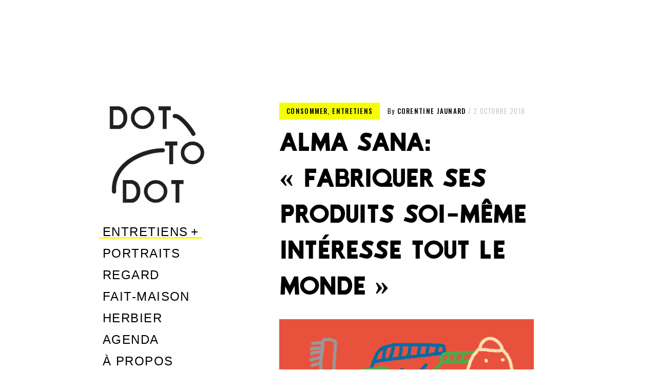

--- FILE ---
content_type: text/html; charset=UTF-8
request_url: https://dot-to-dot.be/alma-sana-fabriquer-ses-produits-soi-meme-interesse-tout-le-monde/
body_size: 18137
content:
<!DOCTYPE html>
<html lang="fr-FR">
<head>
<meta charset="UTF-8">
<meta name="viewport" content="width=device-width, initial-scale=1">
<link rel="profile" href="http://gmpg.org/xfn/11">
<link rel="pingback" href="https://dot-to-dot.be/xmlrpc.php">

<link href="https://fonts.googleapis.com" rel="preconnect" crossorigin><link href="https://fonts.gstatic.com" rel="preconnect" crossorigin><title>Alma Sana: « Fabriquer ses produits soi-même intéresse tout le monde » &#8211; Dot-To-Dot</title>
<meta name='robots' content='max-image-preview:large' />
<!-- Jetpack Site Verification Tags -->
<link rel='dns-prefetch' href='//v0.wordpress.com' />
<link rel='dns-prefetch' href='//fonts.googleapis.com' />
<link rel='dns-prefetch' href='//s.w.org' />
<link rel='dns-prefetch' href='//i0.wp.com' />
<link rel='dns-prefetch' href='//i1.wp.com' />
<link rel='dns-prefetch' href='//i2.wp.com' />
<link rel="alternate" type="application/rss+xml" title="Dot-To-Dot &raquo; Flux" href="https://dot-to-dot.be/feed/" />
<link rel="alternate" type="application/rss+xml" title="Dot-To-Dot &raquo; Flux des commentaires" href="https://dot-to-dot.be/comments/feed/" />
		<!-- This site uses the Google Analytics by ExactMetrics plugin v7.10.0 - Using Analytics tracking - https://www.exactmetrics.com/ -->
							<script
				src="//www.googletagmanager.com/gtag/js?id=UA-84501919-1"  data-cfasync="false" data-wpfc-render="false" type="text/javascript" async></script>
			<script data-cfasync="false" data-wpfc-render="false" type="text/javascript">
				var em_version = '7.10.0';
				var em_track_user = true;
				var em_no_track_reason = '';
				
								var disableStrs = [
															'ga-disable-UA-84501919-1',
									];

				/* Function to detect opted out users */
				function __gtagTrackerIsOptedOut() {
					for (var index = 0; index < disableStrs.length; index++) {
						if (document.cookie.indexOf(disableStrs[index] + '=true') > -1) {
							return true;
						}
					}

					return false;
				}

				/* Disable tracking if the opt-out cookie exists. */
				if (__gtagTrackerIsOptedOut()) {
					for (var index = 0; index < disableStrs.length; index++) {
						window[disableStrs[index]] = true;
					}
				}

				/* Opt-out function */
				function __gtagTrackerOptout() {
					for (var index = 0; index < disableStrs.length; index++) {
						document.cookie = disableStrs[index] + '=true; expires=Thu, 31 Dec 2099 23:59:59 UTC; path=/';
						window[disableStrs[index]] = true;
					}
				}

				if ('undefined' === typeof gaOptout) {
					function gaOptout() {
						__gtagTrackerOptout();
					}
				}
								window.dataLayer = window.dataLayer || [];

				window.ExactMetricsDualTracker = {
					helpers: {},
					trackers: {},
				};
				if (em_track_user) {
					function __gtagDataLayer() {
						dataLayer.push(arguments);
					}

					function __gtagTracker(type, name, parameters) {
						if (!parameters) {
							parameters = {};
						}

						if (parameters.send_to) {
							__gtagDataLayer.apply(null, arguments);
							return;
						}

						if (type === 'event') {
							
														parameters.send_to = exactmetrics_frontend.ua;
							__gtagDataLayer(type, name, parameters);
													} else {
							__gtagDataLayer.apply(null, arguments);
						}
					}

					__gtagTracker('js', new Date());
					__gtagTracker('set', {
						'developer_id.dNDMyYj': true,
											});
															__gtagTracker('config', 'UA-84501919-1', {"forceSSL":"true"} );
										window.gtag = __gtagTracker;										(function () {
						/* https://developers.google.com/analytics/devguides/collection/analyticsjs/ */
						/* ga and __gaTracker compatibility shim. */
						var noopfn = function () {
							return null;
						};
						var newtracker = function () {
							return new Tracker();
						};
						var Tracker = function () {
							return null;
						};
						var p = Tracker.prototype;
						p.get = noopfn;
						p.set = noopfn;
						p.send = function () {
							var args = Array.prototype.slice.call(arguments);
							args.unshift('send');
							__gaTracker.apply(null, args);
						};
						var __gaTracker = function () {
							var len = arguments.length;
							if (len === 0) {
								return;
							}
							var f = arguments[len - 1];
							if (typeof f !== 'object' || f === null || typeof f.hitCallback !== 'function') {
								if ('send' === arguments[0]) {
									var hitConverted, hitObject = false, action;
									if ('event' === arguments[1]) {
										if ('undefined' !== typeof arguments[3]) {
											hitObject = {
												'eventAction': arguments[3],
												'eventCategory': arguments[2],
												'eventLabel': arguments[4],
												'value': arguments[5] ? arguments[5] : 1,
											}
										}
									}
									if ('pageview' === arguments[1]) {
										if ('undefined' !== typeof arguments[2]) {
											hitObject = {
												'eventAction': 'page_view',
												'page_path': arguments[2],
											}
										}
									}
									if (typeof arguments[2] === 'object') {
										hitObject = arguments[2];
									}
									if (typeof arguments[5] === 'object') {
										Object.assign(hitObject, arguments[5]);
									}
									if ('undefined' !== typeof arguments[1].hitType) {
										hitObject = arguments[1];
										if ('pageview' === hitObject.hitType) {
											hitObject.eventAction = 'page_view';
										}
									}
									if (hitObject) {
										action = 'timing' === arguments[1].hitType ? 'timing_complete' : hitObject.eventAction;
										hitConverted = mapArgs(hitObject);
										__gtagTracker('event', action, hitConverted);
									}
								}
								return;
							}

							function mapArgs(args) {
								var arg, hit = {};
								var gaMap = {
									'eventCategory': 'event_category',
									'eventAction': 'event_action',
									'eventLabel': 'event_label',
									'eventValue': 'event_value',
									'nonInteraction': 'non_interaction',
									'timingCategory': 'event_category',
									'timingVar': 'name',
									'timingValue': 'value',
									'timingLabel': 'event_label',
									'page': 'page_path',
									'location': 'page_location',
									'title': 'page_title',
								};
								for (arg in args) {
																		if (!(!args.hasOwnProperty(arg) || !gaMap.hasOwnProperty(arg))) {
										hit[gaMap[arg]] = args[arg];
									} else {
										hit[arg] = args[arg];
									}
								}
								return hit;
							}

							try {
								f.hitCallback();
							} catch (ex) {
							}
						};
						__gaTracker.create = newtracker;
						__gaTracker.getByName = newtracker;
						__gaTracker.getAll = function () {
							return [];
						};
						__gaTracker.remove = noopfn;
						__gaTracker.loaded = true;
						window['__gaTracker'] = __gaTracker;
					})();
									} else {
										console.log("");
					(function () {
						function __gtagTracker() {
							return null;
						}

						window['__gtagTracker'] = __gtagTracker;
						window['gtag'] = __gtagTracker;
					})();
									}
			</script>
				<!-- / Google Analytics by ExactMetrics -->
		<script type="text/javascript">
window._wpemojiSettings = {"baseUrl":"https:\/\/s.w.org\/images\/core\/emoji\/13.1.0\/72x72\/","ext":".png","svgUrl":"https:\/\/s.w.org\/images\/core\/emoji\/13.1.0\/svg\/","svgExt":".svg","source":{"concatemoji":"https:\/\/dot-to-dot.be\/wp-includes\/js\/wp-emoji-release.min.js?ver=5.9.12"}};
/*! This file is auto-generated */
!function(e,a,t){var n,r,o,i=a.createElement("canvas"),p=i.getContext&&i.getContext("2d");function s(e,t){var a=String.fromCharCode;p.clearRect(0,0,i.width,i.height),p.fillText(a.apply(this,e),0,0);e=i.toDataURL();return p.clearRect(0,0,i.width,i.height),p.fillText(a.apply(this,t),0,0),e===i.toDataURL()}function c(e){var t=a.createElement("script");t.src=e,t.defer=t.type="text/javascript",a.getElementsByTagName("head")[0].appendChild(t)}for(o=Array("flag","emoji"),t.supports={everything:!0,everythingExceptFlag:!0},r=0;r<o.length;r++)t.supports[o[r]]=function(e){if(!p||!p.fillText)return!1;switch(p.textBaseline="top",p.font="600 32px Arial",e){case"flag":return s([127987,65039,8205,9895,65039],[127987,65039,8203,9895,65039])?!1:!s([55356,56826,55356,56819],[55356,56826,8203,55356,56819])&&!s([55356,57332,56128,56423,56128,56418,56128,56421,56128,56430,56128,56423,56128,56447],[55356,57332,8203,56128,56423,8203,56128,56418,8203,56128,56421,8203,56128,56430,8203,56128,56423,8203,56128,56447]);case"emoji":return!s([10084,65039,8205,55357,56613],[10084,65039,8203,55357,56613])}return!1}(o[r]),t.supports.everything=t.supports.everything&&t.supports[o[r]],"flag"!==o[r]&&(t.supports.everythingExceptFlag=t.supports.everythingExceptFlag&&t.supports[o[r]]);t.supports.everythingExceptFlag=t.supports.everythingExceptFlag&&!t.supports.flag,t.DOMReady=!1,t.readyCallback=function(){t.DOMReady=!0},t.supports.everything||(n=function(){t.readyCallback()},a.addEventListener?(a.addEventListener("DOMContentLoaded",n,!1),e.addEventListener("load",n,!1)):(e.attachEvent("onload",n),a.attachEvent("onreadystatechange",function(){"complete"===a.readyState&&t.readyCallback()})),(n=t.source||{}).concatemoji?c(n.concatemoji):n.wpemoji&&n.twemoji&&(c(n.twemoji),c(n.wpemoji)))}(window,document,window._wpemojiSettings);
</script>
<style type="text/css">
img.wp-smiley,
img.emoji {
	display: inline !important;
	border: none !important;
	box-shadow: none !important;
	height: 1em !important;
	width: 1em !important;
	margin: 0 0.07em !important;
	vertical-align: -0.1em !important;
	background: none !important;
	padding: 0 !important;
}
</style>
	<link rel='stylesheet' id='customify-font-stylesheet-0-css'  href='https://fonts.googleapis.com/css2?family=Oxygen:ital,wght@0,300;0,400;0,700&#038;family=Quicksand:ital,wght@0,300;0,400;0,500;0,600;0,700&#038;family=Oswald:ital,wght@0,200;0,300;0,400;0,500;0,600;0,700&#038;family=Roboto:ital,wght@0,100;0,300;0,400;0,500;0,700;0,900;1,100;1,300;1,400;1,500;1,700;1,900&#038;family=Rubik:ital,wght@0,300;0,400;0,500;0,600;0,700;0,800;0,900;1,300;1,400;1,500;1,600;1,700;1,800;1,900&#038;display=swap' type='text/css' media='all' />
<link rel='stylesheet' id='wp-block-library-css'  href='https://dot-to-dot.be/wp-includes/css/dist/block-library/style.min.css?ver=5.9.12' type='text/css' media='all' />
<style id='wp-block-library-inline-css' type='text/css'>
.has-text-align-justify{text-align:justify;}
</style>
<style id='global-styles-inline-css' type='text/css'>
body{--wp--preset--color--black: #000000;--wp--preset--color--cyan-bluish-gray: #abb8c3;--wp--preset--color--white: #ffffff;--wp--preset--color--pale-pink: #f78da7;--wp--preset--color--vivid-red: #cf2e2e;--wp--preset--color--luminous-vivid-orange: #ff6900;--wp--preset--color--luminous-vivid-amber: #fcb900;--wp--preset--color--light-green-cyan: #7bdcb5;--wp--preset--color--vivid-green-cyan: #00d084;--wp--preset--color--pale-cyan-blue: #8ed1fc;--wp--preset--color--vivid-cyan-blue: #0693e3;--wp--preset--color--vivid-purple: #9b51e0;--wp--preset--gradient--vivid-cyan-blue-to-vivid-purple: linear-gradient(135deg,rgba(6,147,227,1) 0%,rgb(155,81,224) 100%);--wp--preset--gradient--light-green-cyan-to-vivid-green-cyan: linear-gradient(135deg,rgb(122,220,180) 0%,rgb(0,208,130) 100%);--wp--preset--gradient--luminous-vivid-amber-to-luminous-vivid-orange: linear-gradient(135deg,rgba(252,185,0,1) 0%,rgba(255,105,0,1) 100%);--wp--preset--gradient--luminous-vivid-orange-to-vivid-red: linear-gradient(135deg,rgba(255,105,0,1) 0%,rgb(207,46,46) 100%);--wp--preset--gradient--very-light-gray-to-cyan-bluish-gray: linear-gradient(135deg,rgb(238,238,238) 0%,rgb(169,184,195) 100%);--wp--preset--gradient--cool-to-warm-spectrum: linear-gradient(135deg,rgb(74,234,220) 0%,rgb(151,120,209) 20%,rgb(207,42,186) 40%,rgb(238,44,130) 60%,rgb(251,105,98) 80%,rgb(254,248,76) 100%);--wp--preset--gradient--blush-light-purple: linear-gradient(135deg,rgb(255,206,236) 0%,rgb(152,150,240) 100%);--wp--preset--gradient--blush-bordeaux: linear-gradient(135deg,rgb(254,205,165) 0%,rgb(254,45,45) 50%,rgb(107,0,62) 100%);--wp--preset--gradient--luminous-dusk: linear-gradient(135deg,rgb(255,203,112) 0%,rgb(199,81,192) 50%,rgb(65,88,208) 100%);--wp--preset--gradient--pale-ocean: linear-gradient(135deg,rgb(255,245,203) 0%,rgb(182,227,212) 50%,rgb(51,167,181) 100%);--wp--preset--gradient--electric-grass: linear-gradient(135deg,rgb(202,248,128) 0%,rgb(113,206,126) 100%);--wp--preset--gradient--midnight: linear-gradient(135deg,rgb(2,3,129) 0%,rgb(40,116,252) 100%);--wp--preset--duotone--dark-grayscale: url('#wp-duotone-dark-grayscale');--wp--preset--duotone--grayscale: url('#wp-duotone-grayscale');--wp--preset--duotone--purple-yellow: url('#wp-duotone-purple-yellow');--wp--preset--duotone--blue-red: url('#wp-duotone-blue-red');--wp--preset--duotone--midnight: url('#wp-duotone-midnight');--wp--preset--duotone--magenta-yellow: url('#wp-duotone-magenta-yellow');--wp--preset--duotone--purple-green: url('#wp-duotone-purple-green');--wp--preset--duotone--blue-orange: url('#wp-duotone-blue-orange');--wp--preset--font-size--small: 13px;--wp--preset--font-size--medium: 20px;--wp--preset--font-size--large: 36px;--wp--preset--font-size--x-large: 42px;}.has-black-color{color: var(--wp--preset--color--black) !important;}.has-cyan-bluish-gray-color{color: var(--wp--preset--color--cyan-bluish-gray) !important;}.has-white-color{color: var(--wp--preset--color--white) !important;}.has-pale-pink-color{color: var(--wp--preset--color--pale-pink) !important;}.has-vivid-red-color{color: var(--wp--preset--color--vivid-red) !important;}.has-luminous-vivid-orange-color{color: var(--wp--preset--color--luminous-vivid-orange) !important;}.has-luminous-vivid-amber-color{color: var(--wp--preset--color--luminous-vivid-amber) !important;}.has-light-green-cyan-color{color: var(--wp--preset--color--light-green-cyan) !important;}.has-vivid-green-cyan-color{color: var(--wp--preset--color--vivid-green-cyan) !important;}.has-pale-cyan-blue-color{color: var(--wp--preset--color--pale-cyan-blue) !important;}.has-vivid-cyan-blue-color{color: var(--wp--preset--color--vivid-cyan-blue) !important;}.has-vivid-purple-color{color: var(--wp--preset--color--vivid-purple) !important;}.has-black-background-color{background-color: var(--wp--preset--color--black) !important;}.has-cyan-bluish-gray-background-color{background-color: var(--wp--preset--color--cyan-bluish-gray) !important;}.has-white-background-color{background-color: var(--wp--preset--color--white) !important;}.has-pale-pink-background-color{background-color: var(--wp--preset--color--pale-pink) !important;}.has-vivid-red-background-color{background-color: var(--wp--preset--color--vivid-red) !important;}.has-luminous-vivid-orange-background-color{background-color: var(--wp--preset--color--luminous-vivid-orange) !important;}.has-luminous-vivid-amber-background-color{background-color: var(--wp--preset--color--luminous-vivid-amber) !important;}.has-light-green-cyan-background-color{background-color: var(--wp--preset--color--light-green-cyan) !important;}.has-vivid-green-cyan-background-color{background-color: var(--wp--preset--color--vivid-green-cyan) !important;}.has-pale-cyan-blue-background-color{background-color: var(--wp--preset--color--pale-cyan-blue) !important;}.has-vivid-cyan-blue-background-color{background-color: var(--wp--preset--color--vivid-cyan-blue) !important;}.has-vivid-purple-background-color{background-color: var(--wp--preset--color--vivid-purple) !important;}.has-black-border-color{border-color: var(--wp--preset--color--black) !important;}.has-cyan-bluish-gray-border-color{border-color: var(--wp--preset--color--cyan-bluish-gray) !important;}.has-white-border-color{border-color: var(--wp--preset--color--white) !important;}.has-pale-pink-border-color{border-color: var(--wp--preset--color--pale-pink) !important;}.has-vivid-red-border-color{border-color: var(--wp--preset--color--vivid-red) !important;}.has-luminous-vivid-orange-border-color{border-color: var(--wp--preset--color--luminous-vivid-orange) !important;}.has-luminous-vivid-amber-border-color{border-color: var(--wp--preset--color--luminous-vivid-amber) !important;}.has-light-green-cyan-border-color{border-color: var(--wp--preset--color--light-green-cyan) !important;}.has-vivid-green-cyan-border-color{border-color: var(--wp--preset--color--vivid-green-cyan) !important;}.has-pale-cyan-blue-border-color{border-color: var(--wp--preset--color--pale-cyan-blue) !important;}.has-vivid-cyan-blue-border-color{border-color: var(--wp--preset--color--vivid-cyan-blue) !important;}.has-vivid-purple-border-color{border-color: var(--wp--preset--color--vivid-purple) !important;}.has-vivid-cyan-blue-to-vivid-purple-gradient-background{background: var(--wp--preset--gradient--vivid-cyan-blue-to-vivid-purple) !important;}.has-light-green-cyan-to-vivid-green-cyan-gradient-background{background: var(--wp--preset--gradient--light-green-cyan-to-vivid-green-cyan) !important;}.has-luminous-vivid-amber-to-luminous-vivid-orange-gradient-background{background: var(--wp--preset--gradient--luminous-vivid-amber-to-luminous-vivid-orange) !important;}.has-luminous-vivid-orange-to-vivid-red-gradient-background{background: var(--wp--preset--gradient--luminous-vivid-orange-to-vivid-red) !important;}.has-very-light-gray-to-cyan-bluish-gray-gradient-background{background: var(--wp--preset--gradient--very-light-gray-to-cyan-bluish-gray) !important;}.has-cool-to-warm-spectrum-gradient-background{background: var(--wp--preset--gradient--cool-to-warm-spectrum) !important;}.has-blush-light-purple-gradient-background{background: var(--wp--preset--gradient--blush-light-purple) !important;}.has-blush-bordeaux-gradient-background{background: var(--wp--preset--gradient--blush-bordeaux) !important;}.has-luminous-dusk-gradient-background{background: var(--wp--preset--gradient--luminous-dusk) !important;}.has-pale-ocean-gradient-background{background: var(--wp--preset--gradient--pale-ocean) !important;}.has-electric-grass-gradient-background{background: var(--wp--preset--gradient--electric-grass) !important;}.has-midnight-gradient-background{background: var(--wp--preset--gradient--midnight) !important;}.has-small-font-size{font-size: var(--wp--preset--font-size--small) !important;}.has-medium-font-size{font-size: var(--wp--preset--font-size--medium) !important;}.has-large-font-size{font-size: var(--wp--preset--font-size--large) !important;}.has-x-large-font-size{font-size: var(--wp--preset--font-size--x-large) !important;}
</style>
<link rel='stylesheet' id='uaf_client_css-css'  href='https://dot-to-dot.be/wp-content/uploads/useanyfont/uaf.css?ver=1769910545' type='text/css' media='all' />
<link rel='stylesheet' id='patch-font-awesome-style-css'  href='https://dot-to-dot.be/wp-content/themes/patch/assets/css/font-awesome.css?ver=4.3.0' type='text/css' media='all' />
<link rel='stylesheet' id='patch-style-css'  href='https://dot-to-dot.be/wp-content/themes/patch/style.css?ver=5.9.12' type='text/css' media='all' />
<link rel='stylesheet' id='patch-fonts-css'  href='//fonts.googleapis.com/css?family=Roboto%3A500%2C400%2C300%2C500italic%2C400italic%2C300italic%7COswald%3A300%2C400%2C700&#038;subset=latin%2Clatin-ext' type='text/css' media='all' />
<link rel='stylesheet' id='social-logos-css'  href='https://dot-to-dot.be/wp-content/plugins/jetpack/_inc/social-logos/social-logos.min.css?ver=9.1.3' type='text/css' media='all' />
<link rel='stylesheet' id='jetpack_css-css'  href='https://dot-to-dot.be/wp-content/plugins/jetpack/css/jetpack.css?ver=9.1.3' type='text/css' media='all' />
<script type='text/javascript' src='https://dot-to-dot.be/wp-includes/js/jquery/jquery.min.js?ver=3.6.0' id='jquery-core-js'></script>
<script type='text/javascript' src='https://dot-to-dot.be/wp-includes/js/jquery/jquery-migrate.min.js?ver=3.3.2' id='jquery-migrate-js'></script>
<script type='text/javascript' id='jetpack_related-posts-js-extra'>
/* <![CDATA[ */
var related_posts_js_options = {"post_heading":"h4"};
/* ]]> */
</script>
<script type='text/javascript' src='https://dot-to-dot.be/wp-content/plugins/jetpack/_inc/build/related-posts/related-posts.min.js?ver=20191011' id='jetpack_related-posts-js'></script>
<script type='text/javascript' src='https://dot-to-dot.be/wp-content/plugins/google-analytics-dashboard-for-wp/assets/js/frontend-gtag.min.js?ver=7.10.0' id='exactmetrics-frontend-script-js'></script>
<script data-cfasync="false" data-wpfc-render="false" type="text/javascript" id='exactmetrics-frontend-script-js-extra'>/* <![CDATA[ */
var exactmetrics_frontend = {"js_events_tracking":"true","download_extensions":"zip,mp3,mpeg,pdf,docx,pptx,xlsx,rar","inbound_paths":"[{\"path\":\"\\\/go\\\/\",\"label\":\"affiliate\"},{\"path\":\"\\\/recommend\\\/\",\"label\":\"affiliate\"}]","home_url":"https:\/\/dot-to-dot.be","hash_tracking":"false","ua":"UA-84501919-1","v4_id":""};/* ]]> */
</script>
<script type='text/javascript' src='https://dot-to-dot.be/wp-includes/js/swfobject.js?ver=2.2-20120417' id='swfobject-js'></script>
<script type='text/javascript' src='https://v0.wordpress.com/js/videopress.js?ver=1.09' id='videopress-js'></script>
<link rel="https://api.w.org/" href="https://dot-to-dot.be/wp-json/" /><link rel="alternate" type="application/json" href="https://dot-to-dot.be/wp-json/wp/v2/posts/4815" /><link rel="EditURI" type="application/rsd+xml" title="RSD" href="https://dot-to-dot.be/xmlrpc.php?rsd" />
<link rel="wlwmanifest" type="application/wlwmanifest+xml" href="https://dot-to-dot.be/wp-includes/wlwmanifest.xml" /> 
<meta name="generator" content="WordPress 5.9.12" />
<link rel="canonical" href="https://dot-to-dot.be/alma-sana-fabriquer-ses-produits-soi-meme-interesse-tout-le-monde/" />
<link rel='shortlink' href='https://wp.me/p8syJv-1fF' />
		<!-- Custom Logo: hide header text -->
		<style id="custom-logo-css" type="text/css">
			.site-title, .site-description-text {
				position: absolute;
				clip: rect(1px, 1px, 1px, 1px);
			}
		</style>
		<link rel="alternate" type="application/json+oembed" href="https://dot-to-dot.be/wp-json/oembed/1.0/embed?url=https%3A%2F%2Fdot-to-dot.be%2Falma-sana-fabriquer-ses-produits-soi-meme-interesse-tout-le-monde%2F" />
<link rel="alternate" type="text/xml+oembed" href="https://dot-to-dot.be/wp-json/oembed/1.0/embed?url=https%3A%2F%2Fdot-to-dot.be%2Falma-sana-fabriquer-ses-produits-soi-meme-interesse-tout-le-monde%2F&#038;format=xml" />
<style type='text/css'>img#wpstats{display:none}</style>
<!-- Jetpack Open Graph Tags -->
<meta property="og:type" content="article" />
<meta property="og:title" content="Alma Sana: « Fabriquer ses produits soi-même intéresse tout le monde »" />
<meta property="og:url" content="https://dot-to-dot.be/alma-sana-fabriquer-ses-produits-soi-meme-interesse-tout-le-monde/" />
<meta property="og:description" content="Fabriquer ses produits d’hygiène et d’entretien soi-même? Mais si c’est possible et même très facile! Co-fondée il y a deux ans par Candice Enderlé et Nastassia Godeaux, l’asbl Alma Sana propose de…" />
<meta property="article:published_time" content="2018-10-02T14:13:08+00:00" />
<meta property="article:modified_time" content="2023-10-05T08:45:01+00:00" />
<meta property="og:site_name" content="Dot-To-Dot" />
<meta property="og:image" content="https://i2.wp.com/dot-to-dot.be/wp-content/uploads/2018/10/Alama-Sana-3.png?fit=1200%2C900&amp;ssl=1" />
<meta property="og:image:width" content="1200" />
<meta property="og:image:height" content="900" />
<meta property="og:image:alt" content="Automne 2018" />
<meta property="og:locale" content="fr_FR" />
<meta name="twitter:text:title" content="Alma Sana: « Fabriquer ses produits soi-même intéresse tout le monde »" />
<meta name="twitter:image" content="https://i2.wp.com/dot-to-dot.be/wp-content/uploads/2018/10/Alama-Sana-3.png?fit=1200%2C900&#038;ssl=1&#038;w=640" />
<meta name="twitter:image:alt" content="Automne 2018" />
<meta name="twitter:card" content="summary_large_image" />

<!-- End Jetpack Open Graph Tags -->
<link rel="icon" href="https://i0.wp.com/dot-to-dot.be/wp-content/uploads/2017/12/cropped-favicon-dot-to-dot-1.png?fit=32%2C32&#038;ssl=1" sizes="32x32" />
<link rel="icon" href="https://i0.wp.com/dot-to-dot.be/wp-content/uploads/2017/12/cropped-favicon-dot-to-dot-1.png?fit=192%2C192&#038;ssl=1" sizes="192x192" />
<link rel="apple-touch-icon" href="https://i0.wp.com/dot-to-dot.be/wp-content/uploads/2017/12/cropped-favicon-dot-to-dot-1.png?fit=180%2C180&#038;ssl=1" />
<meta name="msapplication-TileImage" content="https://i0.wp.com/dot-to-dot.be/wp-content/uploads/2017/12/cropped-favicon-dot-to-dot-1.png?fit=270%2C270&#038;ssl=1" />
			<style id="customify_output_style">
				.site-logo img, .custom-logo-link img { max-height: 200px; }
.site-title { font-size: 200px; }
.nav--main li{ margin-bottom: 2px; }@media only screen and (min-width: 900px) { .single .nav--main > li,
				.page .nav--main > li,
				.no-posts .nav--main > li{ margin-bottom: 4px; }}.site-header a, .nav--social a:before { color: #000000; }
.nav--main li:hover > a, .nav--social.nav--social a:hover:before { background-color: #f4ff23; }
.single .hentry,
 .single .comments-area,
 .single .nocomments, 
 .single #respond.comment-respond, 
 .page:not(.entry-card) .hentry, 
 .page:not(.entry-card) .comments-area, 
 .page:not(.entry-card) .nocomments, 
 .page:not(.entry-card) #respond.comment-respond, 
 .attachment-navigation, .nav-links { max-width: 1240px; }
@media only screen and (min-width: 1260px) {.single .site-main, 
		.page:not(.entry-card) .site-main,
		.no-posts .site-main { padding-left: 40px;padding-right: 40px;}.single .entry-image--portrait .entry-featured,
		.single .entry-image--tall .entry-featured, 
		.page:not(.entry-card) .entry-image--portrait .entry-featured, 
		.page:not(.entry-card) .entry-image--tall .entry-featured { margin-left: -40px;}.single .entry-image--landscape .entry-featured,
				.single .entry-image--wide .entry-featured,
				.page:not(.entry-card) .entry-image--landscape .entry-featured,
				.page:not(.entry-card) .entry-image--wide .entry-featured { margin-left: -40px;margin-right: -40px; }}body { border-width: 0px; }
body:before { height: 0px; }
body { border-color: #fff714; }
body:before { background-color: #fff714; }
.single .entry-title, .page .entry-title { color: #000000; }
body { color: #000000; }
.single .entry-content a, .page .entry-content a { background-color: #ffff23; }
.dropcap{
			text-shadow: 2px 2px 0 white, 4px 4px 0 #f6ff00;
}
.entry-card.format-quote .entry-content a{
			box-shadow: inset 0 -3px 0 #f6ff00;
}
h1 a,
 .site-title a,
 h2 a,
 h3 a,
 .entry-card.format-quote .entry-content a:hover,
 .bypostauthor .comment__author-name:before,
 .site-footer a:hover, .test {
			  color: #f6ff00;
			}
			#bar { fill: #f6ff00; }
.smart-link,
 .edit-link a,
 .author-info__link,
 .comments_add-comment,
 .comment .comment-reply-title a,
 .page-links a,
 :first-child:not(input) ~ .form-submit #submit,
 .sidebar .widget a:hover,
 .nav--main li[class*="current-menu"] > a,
 .highlight,
 .sticky .sticky-post,
 .nav--social a:hover:before,
 .jetpack_subscription_widget input[type="submit"],
 .widget_blog_subscription input[type="submit"],
 .search-form .search-submit,
 div#infinite-handle span:after,
 .cat-links,
 .entry-format { background-color: #f6ff00; }
::-moz-selection { background-color: #f6ff00; }
::selection { background-color: #f6ff00; }
.sticky .sticky-post:before,
 .sticky .sticky-post:after { border-top-color: #f6ff00; }
h1, .site-title a { color: #000000; }
h2 { color: #000000; }
h3 { color: #000000; }
h4 { color: #000000; }
h5 { color: #000000; }
h6 { color: #000000; }
.site-footer { padding-top: 12px; }
.site-footer { padding-bottom: 12px; }
.site-footer { color: #b5b5b5; }
.site-footer a { color: #b5b5b5; }
.entry-card:not(.entry-card--text) .entry-title { color: #000000; }
.entry-card--text .entry-header { background-color: #000000; }

@media only screen and (min-width: 1260px) { 

	.single .site-content, 
 .page:not(.entry-card) .site-content, 
 .no-posts .site-content { padding: 200px; }

	.grid, .pagination { max-width: 2000px; }

	.layout-grid .site-content { padding-right: 200px; }

}
			</style>
			<style id="customify_fonts_output">
	
.nav--main a {
font-family: "Trebuchet MS", Helvetica, sans-serif;
letter-spacing: 0.08;
text-transform: uppercase;
}


.single .entry-title, .page .entry-title {
font-family: Oxygen;
font-weight: 700;
letter-spacing: 0;
text-transform: uppercase;
}


body {
font-family: Quicksand;
font-weight: 400;
letter-spacing: 0;
text-transform: none;
}


blockquote {
font-family: "Trebuchet MS", Helvetica, sans-serif;
letter-spacing: 0;
text-transform: uppercase;
}


h1 {
font-family: Oswald;
font-weight: 700;
letter-spacing: 0.04;
text-transform: uppercase;
}


h2 {
font-family: Oswald;
font-weight: 700;
letter-spacing: 0.04;
text-transform: uppercase;
}


h3 {
font-family: Oswald;
font-weight: 700;
letter-spacing: 0;
text-transform: none;
}


h4 {
font-family: Oswald;
font-weight: 700;
letter-spacing: 0.1;
text-transform: uppercase;
}


h5 {
font-family: Roboto;
font-weight: 300;
letter-spacing: 0.02;
text-transform: uppercase;
}


.entry-content h6, h6, .h6 {
font-family: Roboto;
font-weight: 300;
letter-spacing: 0.03;
text-transform: none;
}


.entry-card .entry-title {
font-family: Rubik;
font-weight: 400;
letter-spacing: 0;
text-transform: uppercase;
}

</style>
						<style type="text/css" id="wp-custom-css">
				/*
Vous pouvez ajouter du CSS personnalisé ici.
body {
    font-family: "Times New Roman", Times, serif;
}
Cliquez sur l’icône d’aide ci-dessus pour en savoir plus.
*/

.nav--main {min-width: 296px;}			</style>
		<link href="https://dot-to-dot.be/wp-content/themes/patch/assets/css/style-2.css" rel="stylesheet">
<link href="/wp-content/themes/patch/assets/css/style-2.css" rel="stylesheet">
</head>

<body class="post-template-default single single-post postid-4815 single-format-standard wp-custom-logo group-blog has_sidebar">

<div id="page" class="hfeed site">
	<a class="skip-link screen-reader-text" href="#content">Skip to content</a>

	<div id="content" class="site-content">
		<div class="container">

		

<header id="masthead" class="site-header" role="banner">
	<div class="site-branding">

		<a href="https://dot-to-dot.be/" class="custom-logo-link" rel="home"><img width="1000" height="965" src="https://i2.wp.com/dot-to-dot.be/wp-content/uploads/2017/03/cropped-cropped-dot-to-dot-facebook.png?fit=1000%2C965&amp;ssl=1" class="custom-logo" alt="Dot-To-Dot" srcset="https://i2.wp.com/dot-to-dot.be/wp-content/uploads/2017/03/cropped-cropped-dot-to-dot-facebook.png?w=1000&amp;ssl=1 1000w, https://i2.wp.com/dot-to-dot.be/wp-content/uploads/2017/03/cropped-cropped-dot-to-dot-facebook.png?resize=300%2C290&amp;ssl=1 300w, https://i2.wp.com/dot-to-dot.be/wp-content/uploads/2017/03/cropped-cropped-dot-to-dot-facebook.png?resize=768%2C741&amp;ssl=1 768w, https://i2.wp.com/dot-to-dot.be/wp-content/uploads/2017/03/cropped-cropped-dot-to-dot-facebook.png?resize=640%2C618&amp;ssl=1 640w, https://i2.wp.com/dot-to-dot.be/wp-content/uploads/2017/03/cropped-cropped-dot-to-dot-facebook.png?resize=518%2C500&amp;ssl=1 518w" sizes="(max-width: 620px) 100vw, (max-width: 899px) 620px, 764px" data-attachment-id="528" data-permalink="https://dot-to-dot.be/cropped-cropped-dot-to-dot-facebook-png/" data-orig-file="https://i2.wp.com/dot-to-dot.be/wp-content/uploads/2017/03/cropped-cropped-dot-to-dot-facebook.png?fit=1000%2C965&amp;ssl=1" data-orig-size="1000,965" data-comments-opened="0" data-image-meta="{&quot;aperture&quot;:&quot;0&quot;,&quot;credit&quot;:&quot;&quot;,&quot;camera&quot;:&quot;&quot;,&quot;caption&quot;:&quot;&quot;,&quot;created_timestamp&quot;:&quot;0&quot;,&quot;copyright&quot;:&quot;&quot;,&quot;focal_length&quot;:&quot;0&quot;,&quot;iso&quot;:&quot;0&quot;,&quot;shutter_speed&quot;:&quot;0&quot;,&quot;title&quot;:&quot;&quot;,&quot;orientation&quot;:&quot;0&quot;}" data-image-title="cropped-cropped-dot-to-dot-facebook.png" data-image-description="&lt;p&gt;© Dot-To-Dot Magazine&lt;/p&gt;
" data-medium-file="https://i2.wp.com/dot-to-dot.be/wp-content/uploads/2017/03/cropped-cropped-dot-to-dot-facebook.png?fit=300%2C290&amp;ssl=1" data-large-file="https://i2.wp.com/dot-to-dot.be/wp-content/uploads/2017/03/cropped-cropped-dot-to-dot-facebook.png?fit=980%2C946&amp;ssl=1" /></a>
		<div class="site-title">
		<a href="https://dot-to-dot.be/" rel="home">
			Dot-To-Dot		</a>

		</div>
		
			<div class="site-description">
				<span class="site-description-text">Magazine en ligne</span>
			</div>

		
	</div><!-- .site-branding -->

	<nav id="site-navigation" class="main-navigation" role="navigation">

		<ul id="menu-categories" class="nav nav--main"><li id="menu-item-212" class="menu-item menu-item-type-taxonomy menu-item-object-category current-post-ancestor current-menu-parent current-post-parent menu-item-has-children menu-item-212"><a href="https://dot-to-dot.be/category/entretiens/">Entretiens</a>
<ul class="sub-menu">
	<li id="menu-item-7217" class="menu-item menu-item-type-taxonomy menu-item-object-category menu-item-7217"><a href="https://dot-to-dot.be/category/agir/">Agir</a></li>
	<li id="menu-item-7218" class="menu-item menu-item-type-taxonomy menu-item-object-category current-post-ancestor current-menu-parent current-post-parent menu-item-7218"><a href="https://dot-to-dot.be/category/consommer/">Consommer</a></li>
	<li id="menu-item-7219" class="menu-item menu-item-type-taxonomy menu-item-object-category menu-item-7219"><a href="https://dot-to-dot.be/category/manger/">Manger</a></li>
	<li id="menu-item-7220" class="menu-item menu-item-type-taxonomy menu-item-object-category menu-item-7220"><a href="https://dot-to-dot.be/category/preserver/">Préserver</a></li>
</ul>
</li>
<li id="menu-item-7245" class="menu-item menu-item-type-taxonomy menu-item-object-category menu-item-7245"><a href="https://dot-to-dot.be/category/portraits/">Portraits</a></li>
<li id="menu-item-7246" class="menu-item menu-item-type-taxonomy menu-item-object-category menu-item-7246"><a href="https://dot-to-dot.be/category/regard/">Regard</a></li>
<li id="menu-item-7244" class="menu-item menu-item-type-taxonomy menu-item-object-category menu-item-7244"><a href="https://dot-to-dot.be/category/fait-maison-2/">Fait-maison</a></li>
<li id="menu-item-7224" class="menu-item menu-item-type-taxonomy menu-item-object-category menu-item-7224"><a href="https://dot-to-dot.be/category/herbier/">Herbier</a></li>
<li id="menu-item-7222" class="menu-item menu-item-type-taxonomy menu-item-object-category menu-item-7222"><a href="https://dot-to-dot.be/category/agenda/">Agenda</a></li>
<li id="menu-item-940" class="menu-item menu-item-type-post_type menu-item-object-page menu-item-940"><a href="https://dot-to-dot.be/a-propos/">à propos</a></li>
<li id="menu-item-943" class="menu-item menu-item-type-post_type menu-item-object-page menu-item-943"><a href="https://dot-to-dot.be/news-news/">Newsletter</a></li>
<li id="menu-item-7094" class="menu-item menu-item-type-custom menu-item-object-custom menu-item-7094"><a target="_blank" rel="noopener" href="https://dottodotmagazine.bigcartel.com/products">Boutique</a></li>
</ul>
		<ul id="menu-reseaux-sociaux" class="nav nav--social"><li id="menu-item-205" class="menu-item menu-item-type-custom menu-item-object-custom menu-item-205"><a target="_blank" rel="noopener" href="https://www.instagram.com/dot_to_dot_magazine/"><span class="screen-reader-text">INSTAGRAM</span></a></li>
<li id="menu-item-360" class="menu-item menu-item-type-custom menu-item-object-custom menu-item-360"><a target="_blank" rel="noopener" href="https://www.facebook.com/Dot-To-Dot-Magazine-478368202553411/"><span class="screen-reader-text">Facebook</span></a></li>
<li id="menu-item-4751" class="menu-item menu-item-type-custom menu-item-object-custom menu-item-4751"><a href="http://dot-to-dot.be/feed/"><span class="screen-reader-text">RSS</span></a></li>
<li class="menu-item menu-item-type-custom menu-item-object-custom"><a href="#search">Search</a></li></ul>
	</nav><!-- #site-navigation -->

</header><!-- #masthead -->


	<div id="primary" class="content-area">
		<main id="main" class="site-main" role="main">

			
<article id="post-4815" class="post-4815 post type-post status-publish format-standard has-post-thumbnail hentry category-consommer category-entretiens tag-alma-sana tag-alma-truc tag-atelier tag-bio tag-circuit-court tag-diy tag-ecole tag-economie-circulaire tag-local tag-produits-dentretien tag-produits-dhygiene tag-produits-menagers tag-vrac entry-image--square">

	
	<header class="entry-header">
		<div class="entry-meta">

			<span class="cat-links"><a href="https://dot-to-dot.be/category/consommer/" rel="category tag">Consommer</a>, <a href="https://dot-to-dot.be/category/entretiens/" rel="category tag">Entretiens</a></span>
			<div class="clearfix">

				<span class="byline"> by <span class="author vcard"><a class="url fn n" href="https://dot-to-dot.be/author/corentine-jaunard/">Corentine Jaunard</a></span></span><span class="posted-on"><a href="https://dot-to-dot.be/alma-sana-fabriquer-ses-produits-soi-meme-interesse-tout-le-monde/" rel="bookmark"><time class="entry-date published" datetime="2018-10-02T15:13:08+01:00">2 octobre 2018<span class="entry-time">15 h 13 min</span></time><time class="updated" hidden datetime="2023-10-05T09:45:01+01:00">5 octobre 2023</time></a></span>
			</div>

		</div><!-- .entry-meta -->

		<h1 class="entry-title">Alma Sana: « Fabriquer ses produits soi-même intéresse tout le monde »</h1>
	</header><!-- .entry-header -->

	
		<div class="entry-featured  entry-thumbnail">

			<img width="1024" height="768" src="https://i2.wp.com/dot-to-dot.be/wp-content/uploads/2018/10/Alama-Sana-3.png?fit=1024%2C768&amp;ssl=1" class="attachment-patch-single-image size-patch-single-image wp-post-image" alt="Automne 2018" srcset="https://i2.wp.com/dot-to-dot.be/wp-content/uploads/2018/10/Alama-Sana-3.png?w=2000&amp;ssl=1 2000w, https://i2.wp.com/dot-to-dot.be/wp-content/uploads/2018/10/Alama-Sana-3.png?resize=300%2C225&amp;ssl=1 300w, https://i2.wp.com/dot-to-dot.be/wp-content/uploads/2018/10/Alama-Sana-3.png?resize=768%2C576&amp;ssl=1 768w, https://i2.wp.com/dot-to-dot.be/wp-content/uploads/2018/10/Alama-Sana-3.png?resize=1024%2C768&amp;ssl=1 1024w, https://i2.wp.com/dot-to-dot.be/wp-content/uploads/2018/10/Alama-Sana-3.png?resize=640%2C480&amp;ssl=1 640w, https://i2.wp.com/dot-to-dot.be/wp-content/uploads/2018/10/Alama-Sana-3.png?resize=667%2C500&amp;ssl=1 667w" sizes="(max-width: 679px) 100vw, (max-width: 899px) 668px, (max-width: 1079px) 50vw, (max-width: 1259px) 620px, (max-width: 1449px) 66vw, 980px" data-attachment-id="4821" data-permalink="https://dot-to-dot.be/alma-sana-fabriquer-ses-produits-soi-meme-interesse-tout-le-monde/alama-sana-3/" data-orig-file="https://i2.wp.com/dot-to-dot.be/wp-content/uploads/2018/10/Alama-Sana-3.png?fit=2000%2C1500&amp;ssl=1" data-orig-size="2000,1500" data-comments-opened="0" data-image-meta="{&quot;aperture&quot;:&quot;0&quot;,&quot;credit&quot;:&quot;&quot;,&quot;camera&quot;:&quot;&quot;,&quot;caption&quot;:&quot;&quot;,&quot;created_timestamp&quot;:&quot;0&quot;,&quot;copyright&quot;:&quot;&quot;,&quot;focal_length&quot;:&quot;0&quot;,&quot;iso&quot;:&quot;0&quot;,&quot;shutter_speed&quot;:&quot;0&quot;,&quot;title&quot;:&quot;&quot;,&quot;orientation&quot;:&quot;0&quot;}" data-image-title="Alama Sana 3" data-image-description="&lt;p&gt;© Dot-To-Dot Magazine&lt;br /&gt;
© Tim Colmant&lt;/p&gt;
" data-medium-file="https://i2.wp.com/dot-to-dot.be/wp-content/uploads/2018/10/Alama-Sana-3.png?fit=300%2C225&amp;ssl=1" data-large-file="https://i2.wp.com/dot-to-dot.be/wp-content/uploads/2018/10/Alama-Sana-3.png?fit=980%2C735&amp;ssl=1" />
		</div>

	
	<div class="entry-content">

		<p style="text-align: center;"><span style="font-size: 18pt; font-family: w-droge;"><span style="font-weight: 400;">Fabriquer ses produits d’hygiène et d’entretien soi-même? Mais si c’est possible et même très facile! Co-fondée il y a deux ans par </span><span style="font-weight: 400;">Candice Enderlé et Nastassia Godeaux, l’asbl <a href="http://almasana.be/" target="_blank" rel="noopener noreferrer">Alma Sana</a> propose des ateliers ouverts à tous afin de réaliser </span><span style="font-weight: 400;">ses propres produits ménagers et ses cosmétiques. Soucieuses de la provenance des ingrédients proposés, les deux associées mettent un point d’honneur à la recherche des produits les plus soucieux de l’environnement. Chez Alma Sana, on ne travaille qu’avec du local, du bio, du vrac, de l’éthique et tout ça dans la convivialité!</span></span></p>
<hr />
<p>&nbsp;</p>
<p><span style="font-size: 18pt; font-family: w-droge;"><b>Quelle est la philosophie d&rsquo;<a href="http://almasana.be/" target="_blank" rel="noopener noreferrer">Alma Sana</a>?<br />
</b></span><span style="font-weight: 400; font-size: 14pt;">C’est la transmission d’un savoir-faire écoresponsable de manière amusante, conviviale, fédérante et motivante. Comme point de départ nous donnons des ateliers pour fabriquer ses produits cosmétiques et d’entretien parce que c’est ce qui nous a paru le plus évident à mettre en place par rapport aux connaissances qu’on avait. Mais l’idée est vraiment de faciliter la transition des gens dans leur démarche vers un mode de vie plus durable et/ou zéro déchet.</span></p>
<p><span style="font-size: 18pt; font-family: w-droge;"><b>Comment fonctionne le projet?<br />
</b></span><span style="font-weight: 400; font-size: 14pt;">On est une équipe de trois personnes dont deux donnent les ateliers. Les ateliers se font un peu partout à Bruxelles et en Belgique ,dans des lieux partenaires, des magasins, des épiceries, un magasin de savons, un café zéro déchet, etc. On donne aussi des ateliers lors d&rsquo;événements et à domicile.</span></p>
<p><span style="font-weight: 400; font-size: 14pt;">Un atelier c’est environ 2h, 2h30. On y fait trois produits cosmétiques ou d’entretien et à la fin, les participants ont la possibilité d’acheter en vrac tous les ingrédients avec lesquels ils ont travaillé, en plus de repartir avec une quantité généreuse de chaque produit réalisé. </span></p>
<p><span style="font-weight: 400; font-size: 14pt;">Cet été on a lancé l’Alma Truc. Ce n’est pas un “truck” mais un “truc”, ce n’est pas un vrai petit camion mais c’est une remorque. L’idée est de faciliter la vente d&rsquo;ingrédients via la proximité, via un contact direct sur les marchés ou sur les événements ou encore via les groupes d’achats solidaires avec la petite remorque qui sillonne les rues de Bruxelles. Le but est également de sensibiliser, on a aménagé l’Alma Truc de manière à ce qu’on puisse donner des ateliers et faire des démonstrations.</span></p>
<p><span class="aligncenter"><img data-attachment-id="4823" data-permalink="https://dot-to-dot.be/alma-sana-fabriquer-ses-produits-soi-meme-interesse-tout-le-monde/alma-sana-2-2/" data-orig-file="https://i1.wp.com/dot-to-dot.be/wp-content/uploads/2018/10/Alma-Sana-2.png?fit=2000%2C1500&amp;ssl=1" data-orig-size="2000,1500" data-comments-opened="0" data-image-meta="{&quot;aperture&quot;:&quot;0&quot;,&quot;credit&quot;:&quot;&quot;,&quot;camera&quot;:&quot;&quot;,&quot;caption&quot;:&quot;&quot;,&quot;created_timestamp&quot;:&quot;0&quot;,&quot;copyright&quot;:&quot;&quot;,&quot;focal_length&quot;:&quot;0&quot;,&quot;iso&quot;:&quot;0&quot;,&quot;shutter_speed&quot;:&quot;0&quot;,&quot;title&quot;:&quot;&quot;,&quot;orientation&quot;:&quot;0&quot;}" data-image-title="Alma Sana 2" data-image-description="&lt;p&gt;© Dot-To-Dot Magazine&lt;br /&gt;
© Tim Colmant&lt;/p&gt;
" data-medium-file="https://i1.wp.com/dot-to-dot.be/wp-content/uploads/2018/10/Alma-Sana-2.png?fit=300%2C225&amp;ssl=1" data-large-file="https://i1.wp.com/dot-to-dot.be/wp-content/uploads/2018/10/Alma-Sana-2.png?fit=980%2C735&amp;ssl=1" loading="lazy" class="size-full wp-image-4823 aligncenter" src="https://i1.wp.com/dot-to-dot.be/wp-content/uploads/2018/10/Alma-Sana-2.png?resize=980%2C735" alt="" width="980" height="735" srcset="https://i1.wp.com/dot-to-dot.be/wp-content/uploads/2018/10/Alma-Sana-2.png?w=2000&amp;ssl=1 2000w, https://i1.wp.com/dot-to-dot.be/wp-content/uploads/2018/10/Alma-Sana-2.png?resize=300%2C225&amp;ssl=1 300w, https://i1.wp.com/dot-to-dot.be/wp-content/uploads/2018/10/Alma-Sana-2.png?resize=768%2C576&amp;ssl=1 768w, https://i1.wp.com/dot-to-dot.be/wp-content/uploads/2018/10/Alma-Sana-2.png?resize=1024%2C768&amp;ssl=1 1024w, https://i1.wp.com/dot-to-dot.be/wp-content/uploads/2018/10/Alma-Sana-2.png?resize=640%2C480&amp;ssl=1 640w, https://i1.wp.com/dot-to-dot.be/wp-content/uploads/2018/10/Alma-Sana-2.png?resize=667%2C500&amp;ssl=1 667w" sizes="(max-width: 620px) 100vw, (max-width: 899px) 620px, 764px" data-recalc-dims="1" /></span></p>
<p><span style="font-size: 14pt;"><b><span style="font-family: w-droge; font-size: 18pt;">Tu es architecte d’intérieur de formation, comment es-tu passée de ce métier à Alma Sana?</span><br />
</b></span><span style="font-weight: 400; font-size: 14pt;">Pour moi c’était clair depuis toute petite, je me voyais faire des conférences sur l’écologie car je trouvais que le discours en place était beaucoup trop compliqué et peu convainquant. </span></p>
<blockquote>
<p style="text-align: center;"><span style="font-weight: 400; font-size: 18pt; font-family: w-droge;">Je fais partie de la génération “il y a un trou dans la couche d’ozone”, ça m’a alarmé. </span></p>
</blockquote>
<p><span style="font-weight: 400; font-size: 14pt;">J’ai toujours voulu faire quelque chose mais je ne savais pas trop quoi ni comment, et parallèlement je voulais tout savoir faire moi-même. J’ai étudié l&rsquo;architecture d’intérieur un peu dans cette optique-là et plus tard je me suis spécialisée en design et rénovation écologique. À la fin de ma première rénovation d’appartement faite avec des matériaux bio, recyclés, avec des systèmes constructifs presque démontables,&#8230; je me suis dit “Et maintenant je vais nettoyer cet appartement avec de l’eau de javel et des produits cracra? Non, ce n’est pas possible!” La lecture du livre “Cradle To Cradle” en 2006 a aussi été assez révélatrice pour moi. Donc tout ça s’est fait naturellement, j’ai commencé à faire mes produits d’entretien moi-même de mon côté.</span></p>
<p><span style="font-weight: 400; font-size: 14pt;">Je rêvais aussi d’un lieu où je pouvais aller recharger des bouteilles de mes produits autant cosmétiques que d’entretien. Lors de mon séjour en Argentine, j’ai vu que ça existait mais avec des produits pas du tout écologiques.</span></p>
<p><span style="font-weight: 400; font-size: 14pt;">En revenant en Belgique, j’ai participé à un weekend d’entrepreneurs axé sur le développement durable en me disant que j’allais y trouver des clients en tant qu’architecte d’intérieur mais je n’avais pas du tout compris qu’on pouvait y présenter une idée et qu’on pouvait pitcher à la fin des trois jours pour tenter de faire partie de l’accélérateur de start-up <a href="http://www.greentechbrussels.be/programme/" target="_blank" rel="noopener noreferrer">Greenlab</a>. Au fur et à mesure du weekend je me rendais compte que cette vieille idée que j’avais en tête était valide, qu’elle correspondait tout à fait aux critères d’économie circulaire, de développement durable d’une entreprise et je l’ai donc présentée. C’est comme ça que j’ai été sélectionnée le dimanche soir pour commencer le mercredi après-midi un programme de 6 mois intensifs. Comme j’avais envie de développer ce projet avec une personne qui partage mes valeurs, j’ai fait un appel à partenaires sur Facebook tout simplement.</span></p>
<p><span style="font-size: 14pt;"><b><span style="font-family: w-droge; font-size: 18pt;">Quels sont les obstacles que peut rencontrer une personne débutante dans le zéro déchet?</span><br />
</b></span><span style="font-weight: 400; font-size: 14pt;">C’est clair qu’en général les gens ne savent pas trop par où commencer. Je pense aussi que le terme “zéro déchet” fait un peu peur et n’est pas toujours très motivant. Je dirais que ce n’est pas toujours évident de comprendre ce que le terme veut dire. Nous proposons justement plein de ressources dans nos ateliers. Finalement il y a beaucoup de personnes  qui viennent dans nos ateliers qui font déjà plein de choses dans cette optique-là mais qui ne savent pas quoi faire de plus et où aller. C’est pour ça que pendant les ateliers, on passe une bonne demi-heure et souvent plus à expliquer ce qu’est le zéro déchet et comment y arriver.</span></p>
<blockquote>
<p style="text-align: center;"><span style="font-weight: 400; font-size: 18pt; font-family: w-droge;"> En général, je propose aux participants de réfléchir pour la fin de l’atelier à quelque chose de plus à mettre en place chez eux. En voyant les autres qui font des petites choses, tout se multiplie à chaque fois. </span></p>
</blockquote>
<p><span style="font-weight: 400; font-size: 14pt;">Une personne partage le fait qu’elle utilise des cotons démaquillants lavables, et hop toutes les autres filles vont faire pareil . En dehors du fait de faire ses produits soi-même durant les ateliers, on donne plein d’astuces et de bonnes adresses. C’est un partage qui vient autant des participants que de nous les animatrices. C’est hyper riche et c’est un vrai coup de boost de voir ce qu’il se passe chez chacun, que ce n’est pas compliqué, que personne n’est parfait non plus et que ce n’est pas grave, ça se fait petit à petit.</span></p>
<p><span style="font-size: 18pt; font-family: w-droge;"><b>Quel genre de personnes viennent à vos ateliers?<br />
</b></span><span style="font-weight: 400; font-size: 14pt;">Il y a de tout! Il y a clairement une majorité de femmes qui participent à nos activités bien que les hommes soient de plus en plus curieux.  Il y a des jeunes, des moins jeunes, des grand-mères, des adolescents, parfois des enfants. On donne aussi des ateliers dans des écoles et les plus motivés sont les garçons. Ils sont comme des fous à fabriquer leur déo! C’est vraiment tout public et de tout environnement social. Comme c’est économique de fabriquer ses produits soi-même, ça intéresse tout le monde.</span></p>
<p><span class="aligncenter"><img data-attachment-id="4824" data-permalink="https://dot-to-dot.be/alma-sana-fabriquer-ses-produits-soi-meme-interesse-tout-le-monde/alma-sana-1/" data-orig-file="https://i0.wp.com/dot-to-dot.be/wp-content/uploads/2018/10/Alma-Sana-1.png?fit=2000%2C1500&amp;ssl=1" data-orig-size="2000,1500" data-comments-opened="0" data-image-meta="{&quot;aperture&quot;:&quot;0&quot;,&quot;credit&quot;:&quot;&quot;,&quot;camera&quot;:&quot;&quot;,&quot;caption&quot;:&quot;&quot;,&quot;created_timestamp&quot;:&quot;0&quot;,&quot;copyright&quot;:&quot;&quot;,&quot;focal_length&quot;:&quot;0&quot;,&quot;iso&quot;:&quot;0&quot;,&quot;shutter_speed&quot;:&quot;0&quot;,&quot;title&quot;:&quot;&quot;,&quot;orientation&quot;:&quot;0&quot;}" data-image-title="Alma Sana 1" data-image-description="&lt;p&gt;© Dot-To-Dot Magazine&lt;br /&gt;
© Tim Colmant&lt;/p&gt;
" data-medium-file="https://i0.wp.com/dot-to-dot.be/wp-content/uploads/2018/10/Alma-Sana-1.png?fit=300%2C225&amp;ssl=1" data-large-file="https://i0.wp.com/dot-to-dot.be/wp-content/uploads/2018/10/Alma-Sana-1.png?fit=980%2C735&amp;ssl=1" loading="lazy" class="size-full wp-image-4824 aligncenter" src="https://i0.wp.com/dot-to-dot.be/wp-content/uploads/2018/10/Alma-Sana-1.png?resize=980%2C735" alt="" width="980" height="735" srcset="https://i0.wp.com/dot-to-dot.be/wp-content/uploads/2018/10/Alma-Sana-1.png?w=2000&amp;ssl=1 2000w, https://i0.wp.com/dot-to-dot.be/wp-content/uploads/2018/10/Alma-Sana-1.png?resize=300%2C225&amp;ssl=1 300w, https://i0.wp.com/dot-to-dot.be/wp-content/uploads/2018/10/Alma-Sana-1.png?resize=768%2C576&amp;ssl=1 768w, https://i0.wp.com/dot-to-dot.be/wp-content/uploads/2018/10/Alma-Sana-1.png?resize=1024%2C768&amp;ssl=1 1024w, https://i0.wp.com/dot-to-dot.be/wp-content/uploads/2018/10/Alma-Sana-1.png?resize=640%2C480&amp;ssl=1 640w, https://i0.wp.com/dot-to-dot.be/wp-content/uploads/2018/10/Alma-Sana-1.png?resize=667%2C500&amp;ssl=1 667w" sizes="(max-width: 620px) 100vw, (max-width: 899px) 620px, 764px" data-recalc-dims="1" /></span></p>
<p><span style="font-size: 14pt;"><b><span style="font-family: w-droge; font-size: 18pt;">Est-ce qu’il y a des produits inédits qu’on peut retrouver chez Alma Sana?</span><br />
</b></span><span style="font-weight: 400; font-size: 14pt;">Tous nos ingrédients font l’objet de recherches poussées dans le sens où ils viennent tous d’Europe, y compris leurs différents composants auxquels nous faisons particulièrement attention. On refuse absolument tout ce qui vient de plus loin afin de nous assurer une qualité et une traçabilité optimale. Par exemple, notre savon de Marseille est une exclusivité parce ce qu’il ne contient pas d’huile de palme et il a un prix abordable. Pour notre savon noir, on a insisté auprès du savonnier pour qu’il nous fasse un produit sans base d’huile de coco parce que la plupart des savons noirs en contiennent. </span></p>
<blockquote>
<p style="text-align: center;"><span style="font-weight: 400; font-size: 18pt; font-family: w-droge;">En soi, les ingrédients ou les composants venant d’ailleurs ne sont pas forcément mauvais mais il y a un transport derrière qu’on essaie d’éviter un maximum et on aime favoriser l’économie locale. </span></p>
</blockquote>
<p><span style="font-weight: 400; font-size: 14pt;">Ce n’est pas toujours évident mais on y arrive à 98%. Un autre critère de sélection de nos fournisseurs est qu’on puisse leur retourner les contenants. C’est assez inédit dans le sens où je ne pense pas que tout le monde fasse autant attention que nous à la provenance des ingrédients et qu’ils s’acharnent à convaincre leurs fournisseurs et fabricants de faire les produits d’une autre manière.</span></p>
<p><span style="font-size: 18pt; font-family: w-droge;"><b>Quel est l&rsquo;idéal vers lequel Alma Sana tend?<br />
</b></span><span style="font-weight: 400; font-size: 14pt;">L’Alma Truc est la première matérialisation d’un lieu Alma Sana mais l’idée c’est qu’à long terme on puisse accueillir du monde, plein de monde. On aimerait aussi proposer d’autres activités et produits sous une même enseigne qui permettrait aux personnes de trouver des ressources économiques, écologiques et humaines pour viser toujours plus de gestes qui changent.</span></p>
<p><span style="font-family: w-droge; font-size: 18pt;">Illustrations: </span><a href="http://dot-to-dot.be/lartiste-du-mois-tim-colmant/" target="_blank" rel="noopener noreferrer">Tim Colmant</a></p>
<div class="sharedaddy sd-sharing-enabled"><div class="robots-nocontent sd-block sd-social sd-social-icon sd-sharing"><h3 class="sd-title">Partager :</h3><div class="sd-content"><ul><li class="share-twitter"><a rel="nofollow noopener noreferrer" data-shared="sharing-twitter-4815" class="share-twitter sd-button share-icon no-text" href="https://dot-to-dot.be/alma-sana-fabriquer-ses-produits-soi-meme-interesse-tout-le-monde/?share=twitter" target="_blank" title="Cliquez pour partager sur Twitter"><span></span><span class="sharing-screen-reader-text">Cliquez pour partager sur Twitter(ouvre dans une nouvelle fenêtre)</span></a></li><li class="share-facebook"><a rel="nofollow noopener noreferrer" data-shared="sharing-facebook-4815" class="share-facebook sd-button share-icon no-text" href="https://dot-to-dot.be/alma-sana-fabriquer-ses-produits-soi-meme-interesse-tout-le-monde/?share=facebook" target="_blank" title="Cliquez pour partager sur Facebook"><span></span><span class="sharing-screen-reader-text">Cliquez pour partager sur Facebook(ouvre dans une nouvelle fenêtre)</span></a></li><li class="share-pinterest"><a rel="nofollow noopener noreferrer" data-shared="sharing-pinterest-4815" class="share-pinterest sd-button share-icon no-text" href="https://dot-to-dot.be/alma-sana-fabriquer-ses-produits-soi-meme-interesse-tout-le-monde/?share=pinterest" target="_blank" title="Cliquez pour partager sur Pinterest"><span></span><span class="sharing-screen-reader-text">Cliquez pour partager sur Pinterest(ouvre dans une nouvelle fenêtre)</span></a></li><li class="share-end"></li></ul></div></div></div>
<div id='jp-relatedposts' class='jp-relatedposts' >
	<h3 class="jp-relatedposts-headline"><em>Articles similaires</em></h3>
</div>
		
	</div><!-- .entry-content -->

	<footer class="entry-footer">

		<span class="screen-reader-text">Tagged with: </span><span class="tags-links"><a href="https://dot-to-dot.be/tag/alma-sana/" rel="tag">Alma Sana</a> <a href="https://dot-to-dot.be/tag/alma-truc/" rel="tag">Alma Truc</a> <a href="https://dot-to-dot.be/tag/atelier/" rel="tag">atelier</a> <a href="https://dot-to-dot.be/tag/bio/" rel="tag">bio</a> <a href="https://dot-to-dot.be/tag/circuit-court/" rel="tag">circuit court</a> <a href="https://dot-to-dot.be/tag/diy/" rel="tag">DIY</a> <a href="https://dot-to-dot.be/tag/ecole/" rel="tag">école</a> <a href="https://dot-to-dot.be/tag/economie-circulaire/" rel="tag">économie circulaire</a> <a href="https://dot-to-dot.be/tag/local/" rel="tag">local</a> <a href="https://dot-to-dot.be/tag/produits-dentretien/" rel="tag">produits d'entretien</a> <a href="https://dot-to-dot.be/tag/produits-dhygiene/" rel="tag">produits d'hygiène</a> <a href="https://dot-to-dot.be/tag/produits-menagers/" rel="tag">produits ménagers</a> <a href="https://dot-to-dot.be/tag/vrac/" rel="tag">vrac</a></span>
<aside class="author-info  media" itemscope itemtype="http://schema.org/Person">
	<div class="author-info__avatar  media__img">

		
	</div>
	<div class="author-info__description  media__body">
		<h3 class="author-info__title">Corentine Jaunard</h3>
		<a class="author-info__link" href="https://dot-to-dot.be/author/corentine-jaunard/" rel="author" title="View all posts by Corentine Jaunard">All posts</a>
		<p class="author-info__bio" itemprop="description">Graphiste et passionnée de nature, de plantes sauvages, de fleurs et de fermentation (coucou les kombuchas, kéfirs, kimchi et autres délices fermentés), Corentine est co-fondatrice de Dot-to-Dot. Elle y gère tout le côté visuel mais c’est aussi elle qui vous envoie la newsletter, qui sélectionne les activités de l’agenda mensuel et qui, entre-temps, interviewe de chouettes projets bruxellois pour vous les faire découvrir.</p>

		
	</div><!-- .author__description -->
</aside><!-- .author__info -->

	</footer><!-- .entry-footer -->
</article><!-- #post-## -->
		</main><!-- #main -->
	</div><!-- #primary -->


<div id="secondary" class="sidebar" role="complementary">

	<aside id="search-2" class="widget widget_search"><form role="search" method="get" class="search-form" action="https://dot-to-dot.be/">
				<label>
					<span class="screen-reader-text">Search for:</span>
					<input type="search" class="search-field" placeholder="Search &hellip;" value="" name="s" title="Search for:" />
				</label>
				<button class="search-submit"><i class="fa fa-search"></i></button>
			</form></aside><aside id="nav_menu-4" class="widget widget_nav_menu"><h4 class="widget-title">Sections</h4><div class="menu-menu-container"><ul id="menu-menu" class="menu"><li id="menu-item-334" class="menu-item menu-item-type-taxonomy menu-item-object-category menu-item-334"><a href="https://dot-to-dot.be/category/24h/">24h</a></li>
<li id="menu-item-5795" class="menu-item menu-item-type-taxonomy menu-item-object-category menu-item-5795"><a href="https://dot-to-dot.be/category/5-questions-a/">5 questions à</a></li>
<li id="menu-item-335" class="menu-item menu-item-type-taxonomy menu-item-object-category menu-item-335"><a href="https://dot-to-dot.be/category/agenda/">Agenda</a></li>
<li id="menu-item-2609" class="menu-item menu-item-type-taxonomy menu-item-object-category menu-item-2609"><a href="https://dot-to-dot.be/category/calendriers/">Calendriers</a></li>
<li id="menu-item-4883" class="menu-item menu-item-type-taxonomy menu-item-object-category menu-item-4883"><a href="https://dot-to-dot.be/category/comment-ca-pousse/">Comment ça pousse ?</a></li>
<li id="menu-item-4884" class="menu-item menu-item-type-taxonomy menu-item-object-category menu-item-4884"><a href="https://dot-to-dot.be/category/conversation/">Conversation</a></li>
<li id="menu-item-337" class="menu-item menu-item-type-taxonomy menu-item-object-category menu-item-337"><a href="https://dot-to-dot.be/category/eloge/">Éloge</a></li>
<li id="menu-item-339" class="menu-item menu-item-type-taxonomy menu-item-object-category menu-item-339"><a href="https://dot-to-dot.be/category/fait-main/">Fait-main</a></li>
<li id="menu-item-439" class="menu-item menu-item-type-taxonomy menu-item-object-category menu-item-439"><a href="https://dot-to-dot.be/category/artiste-du-mois/">L&rsquo;artiste du mois</a></li>
<li id="menu-item-342" class="menu-item menu-item-type-taxonomy menu-item-object-category menu-item-342"><a href="https://dot-to-dot.be/category/opinion/">Opinion</a></li>
<li id="menu-item-343" class="menu-item menu-item-type-taxonomy menu-item-object-category menu-item-343"><a href="https://dot-to-dot.be/category/recette/">Recette</a></li>
<li id="menu-item-4885" class="menu-item menu-item-type-taxonomy menu-item-object-category menu-item-4885"><a href="https://dot-to-dot.be/category/un-potager-sur-ma-terrasse/">Un potager sur ma terrasse</a></li>
<li id="menu-item-6306" class="menu-item menu-item-type-taxonomy menu-item-object-category menu-item-6306"><a href="https://dot-to-dot.be/category/le-mot/">Le Mot</a></li>
<li id="menu-item-7114" class="menu-item menu-item-type-taxonomy menu-item-object-category menu-item-7114"><a href="https://dot-to-dot.be/category/sauvages/">Sauvages !</a></li>
</ul></div></aside>

<script type="text/javascript" data-dojo-config="usePlainJson: true, isDebug: false">jQuery.getScript( "//downloads.mailchimp.com/js/signup-forms/popup/unique-methods/embed.js", function( data, textStatus, jqxhr ) { window.dojoRequire(["mojo/signup-forms/Loader"], function(L) { L.start({"baseUrl":"mc.us15.list-manage.com","uuid":"ba87406e66c53baa0e50cdba0","lid":"42f180f4f0","uniqueMethods":true}) });} );</script>

<aside id="custom_html-3" class="widget_text widget widget_custom_html"><div class="textwidget custom-html-widget"><script src='https://storage.ko-fi.com/cdn/scripts/overlay-widget.js'></script>
<script>
  kofiWidgetOverlay.draw('dot_to_dot_magazine', {
    'type': 'floating-chat',
    'floating-chat.donateButton.text': 'Support Us',
    'floating-chat.donateButton.background-color': '#00bfa5',
    'floating-chat.donateButton.text-color': '#fff'
  });
</script></div></aside>
</div><!-- #secondary -->		</div><!-- .container -->
	</div><!-- #content -->

	<footer id="colophon" class="site-footer" role="contentinfo">
		<div class="site-info">

			© 2024 • Dot-To-Dot • Tous droits réservés 

		</div><!-- .site-info
		--><div class="back-to-top-wrapper">
			<a href="#top" class="back-to-top-button"><svg width="10px" height="19px" viewBox="0 0 10 19" version="1.1" xmlns="http://www.w3.org/2000/svg" xmlns:xlink="http://www.w3.org/1999/xlink">
	<defs></defs>
	<g id="Page-1" stroke="none" stroke-width="1" fill="none" fill-rule="evenodd">
		<g id="Rectangle-2-+--">
			<rect id="bar" fill="#ffde00" x="0" y="0" width="10" height="3"></rect>
			<path d="M5,5.953125 L9,12 L1,12 L5,5.953125 Z M4,12 L6,12 L6,19 L4,19 L4,12 Z" id="arrow" fill="#FFFFFF"></path>
		</g>
	</g>
</svg></a>
		</div><!--
		-->	</footer><!-- #colophon -->
	<div class="overlay--search">
		<div class="overlay__wrapper">
			<form role="search" method="get" class="search-form" action="https://dot-to-dot.be/">
				<label>
					<span class="screen-reader-text">Search for:</span>
					<input type="search" class="search-field" placeholder="Search &hellip;" value="" name="s" title="Search for:" />
				</label>
				<button class="search-submit"><i class="fa fa-search"></i></button>
			</form>			<p>Begin typing your search above and press return to search. Press Esc to cancel.</p>
		</div>
		<b class="overlay__close"></b>
	</div>
</div><!-- #page -->

<div class="mobile-header">
	<div class="mobile-header-wrapper">
		<button class="navigation__trigger  js-nav-trigger">
			<i class="fa fa-bars"></i><span class="screen-reader-text">Menu</span>
		</button>
		<button class="nav__item--search  search__trigger">
			<i class="fa fa-search"></i>
		</button>
	</div>
</div>

					<script>
						let customifyTriggerFontsLoadedEvents = function() {
							// Trigger the 'wf-active' event, just like Web Font Loader would do.
							window.dispatchEvent(new Event('wf-active'));
							// Add the 'wf-active' class on the html element, just like Web Font Loader would do.
							document.getElementsByTagName('html')[0].classList.add('wf-active');
						}

						// Try to use the modern FontFaceSet browser APIs.
						if ( typeof document.fonts !== 'undefined' && typeof document.fonts.ready !== 'undefined' ) {
							document.fonts.ready.then(customifyTriggerFontsLoadedEvents);
						} else {
							// Fallback to just waiting a little bit and then triggering the events for older browsers.
							window.addEventListener('load', function() {
								setTimeout( customifyTriggerFontsLoadedEvents, 300 );
							});
						}
					</script>
					
	<script type="text/javascript">
		window.WPCOM_sharing_counts = {"https:\/\/dot-to-dot.be\/alma-sana-fabriquer-ses-produits-soi-meme-interesse-tout-le-monde\/":4815};
	</script>
						<script type='text/javascript' src='https://dot-to-dot.be/wp-content/plugins/jetpack/_inc/build/photon/photon.min.js?ver=20191001' id='jetpack-photon-js'></script>
<script type='text/javascript' src='https://dot-to-dot.be/wp-includes/js/imagesloaded.min.js?ver=4.1.4' id='imagesloaded-js'></script>
<script type='text/javascript' src='https://dot-to-dot.be/wp-includes/js/masonry.min.js?ver=4.2.2' id='masonry-js'></script>
<script type='text/javascript' src='https://dot-to-dot.be/wp-content/themes/patch/assets/js/imagesloaded.js?ver=3.1.8' id='patch-imagesloaded-js'></script>
<script type='text/javascript' src='https://dot-to-dot.be/wp-content/themes/patch/assets/js/velocity.js?ver=1.2.2' id='patch-velocity-js'></script>
<script type='text/javascript' src='https://dot-to-dot.be/wp-content/themes/patch/assets/js/magnificpopup.js?ver=1.0.0' id='patch-magnificpopup-js'></script>
<script type='text/javascript' src='https://dot-to-dot.be/wp-content/themes/patch/assets/js/main.js?ver=1.0.2' id='patch-scripts-js'></script>
<script type='text/javascript' id='jetpack-carousel-js-extra'>
/* <![CDATA[ */
var jetpackCarouselStrings = {"widths":[370,700,1000,1200,1400,2000],"is_logged_in":"","lang":"fr","ajaxurl":"https:\/\/dot-to-dot.be\/wp-admin\/admin-ajax.php","nonce":"41a6c30ba3","display_exif":"0","display_comments":"1","display_geo":"1","single_image_gallery":"1","single_image_gallery_media_file":"","background_color":"black","comment":"Commentaire","post_comment":"Laisser un commentaire","write_comment":"\u00c9crire un commentaire...","loading_comments":"Chargement des commentaires\u2026","download_original":"Afficher dans sa taille r\u00e9elle <span class=\"photo-size\">{0}<span class=\"photo-size-times\">\u00d7<\/span>{1}<\/span>.","no_comment_text":"Veuillez ajouter du contenu \u00e0 votre commentaire.","no_comment_email":"Merci de renseigner une adresse e-mail.","no_comment_author":"Merci de renseigner votre nom.","comment_post_error":"Une erreur s'est produite \u00e0 la publication de votre commentaire. Veuillez nous en excuser, et r\u00e9essayer dans quelques instants.","comment_approved":"Votre commentaire a \u00e9t\u00e9 approuv\u00e9.","comment_unapproved":"Votre commentaire est en attente de validation.","camera":"Appareil photo","aperture":"Ouverture","shutter_speed":"Vitesse d'obturation","focal_length":"Focale","copyright":"Copyright","comment_registration":"0","require_name_email":"0","login_url":"https:\/\/dot-to-dot.be\/wp-login.php?redirect_to=https%3A%2F%2Fdot-to-dot.be%2Falma-sana-fabriquer-ses-produits-soi-meme-interesse-tout-le-monde%2F","blog_id":"1","meta_data":["camera","aperture","shutter_speed","focal_length","copyright"],"local_comments_commenting_as":"<fieldset><label for=\"email\">E-mail<\/label> <input type=\"text\" name=\"email\" class=\"jp-carousel-comment-form-field jp-carousel-comment-form-text-field\" id=\"jp-carousel-comment-form-email-field\" \/><\/fieldset><fieldset><label for=\"author\">Nom<\/label> <input type=\"text\" name=\"author\" class=\"jp-carousel-comment-form-field jp-carousel-comment-form-text-field\" id=\"jp-carousel-comment-form-author-field\" \/><\/fieldset><fieldset><label for=\"url\">Site web<\/label> <input type=\"text\" name=\"url\" class=\"jp-carousel-comment-form-field jp-carousel-comment-form-text-field\" id=\"jp-carousel-comment-form-url-field\" \/><\/fieldset>"};
/* ]]> */
</script>
<script type='text/javascript' src='https://dot-to-dot.be/wp-content/plugins/jetpack/_inc/build/carousel/jetpack-carousel.min.js?ver=9.1.3' id='jetpack-carousel-js'></script>
<script type='text/javascript' id='sharing-js-js-extra'>
/* <![CDATA[ */
var sharing_js_options = {"lang":"en","counts":"1","is_stats_active":"1"};
/* ]]> */
</script>
<script type='text/javascript' src='https://dot-to-dot.be/wp-content/plugins/jetpack/_inc/build/sharedaddy/sharing.min.js?ver=9.1.3' id='sharing-js-js'></script>
<script type='text/javascript' id='sharing-js-js-after'>
var windowOpen;
			jQuery( document.body ).on( 'click', 'a.share-twitter', function() {
				// If there's another sharing window open, close it.
				if ( 'undefined' !== typeof windowOpen ) {
					windowOpen.close();
				}
				windowOpen = window.open( jQuery( this ).attr( 'href' ), 'wpcomtwitter', 'menubar=1,resizable=1,width=600,height=350' );
				return false;
			});
var windowOpen;
			jQuery( document.body ).on( 'click', 'a.share-facebook', function() {
				// If there's another sharing window open, close it.
				if ( 'undefined' !== typeof windowOpen ) {
					windowOpen.close();
				}
				windowOpen = window.open( jQuery( this ).attr( 'href' ), 'wpcomfacebook', 'menubar=1,resizable=1,width=600,height=400' );
				return false;
			});
</script>
<script type='text/javascript' src='https://stats.wp.com/e-202605.js' async='async' defer='defer'></script>
<script type='text/javascript'>
	_stq = window._stq || [];
	_stq.push([ 'view', {v:'ext',j:'1:9.1.3',blog:'125017389',post:'4815',tz:'1',srv:'dot-to-dot.be'} ]);
	_stq.push([ 'clickTrackerInit', '125017389', '4815' ]);
</script>

</body>
</html>